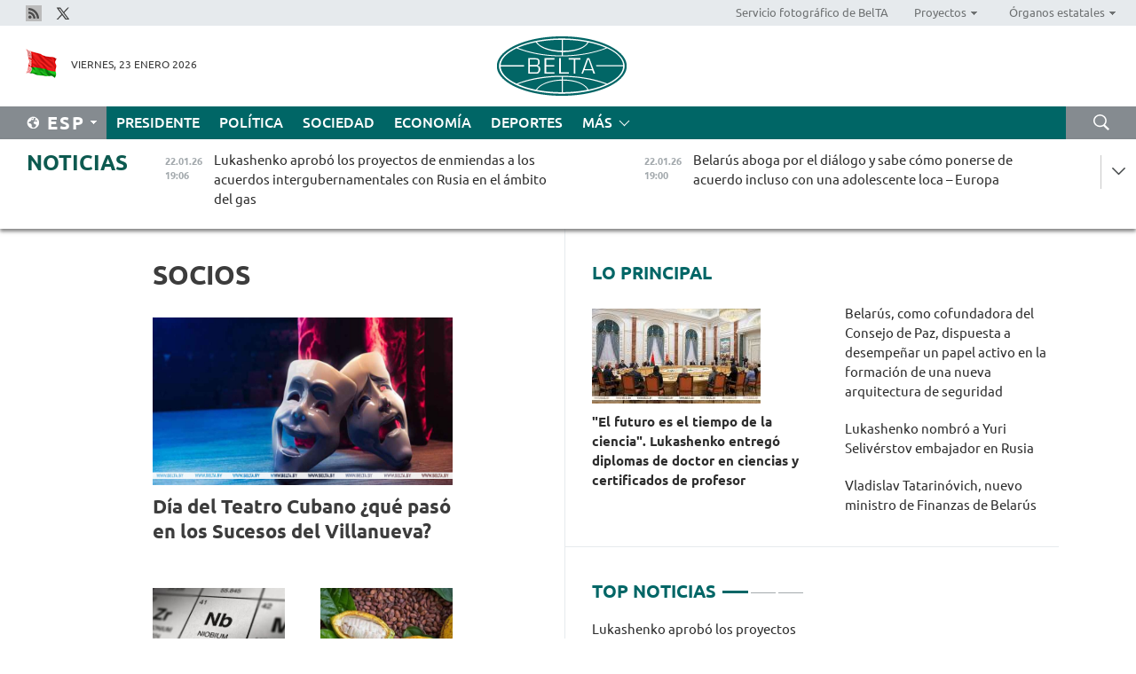

--- FILE ---
content_type: text/html; charset=UTF-8
request_url: https://esp.belta.by/partner_news/page/1/?day=12&month=09&year=22
body_size: 12498
content:
    
    	<!DOCTYPE HTML>
	<html lang="es-ES" >
	<head  prefix="article: https://ogp.me/ns/article#">
		<title>Socios | Noticias de Belarús | Noticias belarusas | Belarús - noticias oficiales | Minsk | BelTA Página 1</title>
		<meta http-equiv="Content-Type" content="text/html; charset=utf-8">
                <meta name="viewport" content="width=device-width">
		<link rel="stylesheet" href="/styles/general_styles.css" type="text/css">
                                <link rel="stylesheet" href="/styles/styles2.css?1769145975" type="text/css">
                                <link rel="stylesheet" href="/styles/styles.css?1769145975" type="text/css">
                <link rel="stylesheet" href="/styles/tr_styles.css" type="text/css">
                            <link rel="icon" href="/desimages/fav.png" type="image/png">
		<meta name="keywords" content="">
		<meta name="description" content=" Página 1">
                
                <link rel = "canonical" href="https://esp.belta.by/partner_news/page/1/">
                
	    		                        <!-- Yandex.Metrika informer -->
<a href="https://metrika.yandex.by/stat/?id=15029098&amp;from=informer"
target="_blank" rel="nofollow"><img src="https://informer.yandex.ru/informer/15029098/1_1_FFFFFFFF_EFEFEFFF_0_pageviews"
style="width:80px; height:15px; border:0; display:none" alt="Яндекс.Метрика" title="Яндекс.Метрика: данные за сегодня (просмотры)" class="ym-advanced-informer" data-cid="15029098" data-lang="ru" /></a>
<!-- /Yandex.Metrika informer -->

<!-- Yandex.Metrika counter -->
<script type="text/javascript" >
   (function(m,e,t,r,i,k,a){m[i]=m[i]||function(){(m[i].a=m[i].a||[]).push(arguments)};
   m[i].l=1*new Date();
   for (var j = 0; j < document.scripts.length; j++) {if (document.scripts[j].src === r) { return; }}
   k=e.createElement(t),a=e.getElementsByTagName(t)[0],k.async=1,k.src=r,a.parentNode.insertBefore(k,a)})
   (window, document, "script", "https://mc.yandex.ru/metrika/tag.js", "ym");

   ym(15029098, "init", {
        clickmap:true,
        trackLinks:true,
        accurateTrackBounce:true,
        webvisor:true
   });
</script>
<noscript><div><img src="https://mc.yandex.ru/watch/15029098" style="position:absolute; left:-9999px;" alt="" /></div></noscript>
<!-- /Yandex.Metrika counter -->

            
                        <meta name="google-site-verification" content="Dd8uWU7VCf77OeeHXR5DHMQmZ-7j6FLk_JRDg71UqnQ" />

            
        

                                                                	</head>
	
	<body>

                
        <a id="top"></a>

    <div class="all   ">
        <div class="ban_main_top">
            
        </div>
        <div class="top_line">
	                <div class="social_icons">
                                          <a href="/rss" title="Rss"  target ="_blank" onmouseover="this.children[0].src='https://esp.belta.by/images/storage/banners/000015_e75332d9759a535dbd02582b38240ace_work.jpg'" onmouseout="this.children[0].src='https://esp.belta.by/images/storage/banners/000015_06c67faab12793f011de90a38aef8cf1_work.jpg'">
                    <img src="https://esp.belta.by/images/storage/banners/000015_06c67faab12793f011de90a38aef8cf1_work.jpg" alt="Rss" title="Rss" />
                </a>
                                              <a href="https://x.com/BeltaNoticias" title="X"  target ="_blank" onmouseover="this.children[0].src='https://esp.belta.by/images/storage/banners/000015_a684634ca82214029cee637c787afde4_work.jpg'" onmouseout="this.children[0].src='https://esp.belta.by/images/storage/banners/000015_37f1cc3c5e7e857bdb12fbc827944851_work.jpg'">
                    <img src="https://esp.belta.by/images/storage/banners/000015_37f1cc3c5e7e857bdb12fbc827944851_work.jpg" alt="X" title="X" />
                </a>
                        </div>
    
	        <script>
        var scroll_items = Array();
    </script>
<div class="projects_menu">
	
                    <div class="projects_menu_item " id="pr_el_114"><a target="_blank"  href="http://photobelta.by/"  title="Servicio fotográfico de BelTA" >
            <span>Servicio fotográfico de BelTA</span>    </a>
            </div>
	
                    <div class="projects_menu_item projects_menu_drop" id="pr_el_112"><a   href="https://esp.belta.by/"  title="Proyectos" >
            <span>Proyectos</span>    </a>
                    <script>
                var scroll_pr_m = "pr_m_112";
                scroll_items[scroll_items.length] = "pr_m_112";
            </script>
          <div class="projects_menu_s" id="pr_m_112">  
           	
                <div class="pr_menu_s_item">
                                                                                                                        <a target="_blank"   href="http://atom.belta.by/en" title="ENERGÍA NUCLEAR EN BELARÚS Y EN EL MUNDO" >ENERGÍA NUCLEAR EN BELARÚS Y EN EL MUNDO</a>
                        
                                    </div>
                       </div> 
            </div>
	
                    <div class="projects_menu_item projects_menu_drop" id="pr_el_115"><a   href="https://esp.belta.by/"  title="Órganos estatales" >
            <span>Órganos estatales</span>    </a>
                    <script>
                var scroll_pr_m = "pr_m_115";
                scroll_items[scroll_items.length] = "pr_m_115";
            </script>
          <div class="projects_menu_s" id="pr_m_115">  
           	
                <div class="pr_menu_s_item">
                                                                                                                        <a target="_blank"   href="http://president.gov.by/en/" title="Presidente de Belarús" >Presidente de Belarús</a>
                        
                                    </div>
            	
                <div class="pr_menu_s_item">
                                                                                                                        <a target="_blank"   href="http://www.government.by/en/" title="Consejo de Ministros" >Consejo de Ministros</a>
                        
                                    </div>
            	
                <div class="pr_menu_s_item">
                                                                                                                        <a target="_blank"   href="http://www.sovrep.gov.by/en/" title="Consejo de la República" >Consejo de la República</a>
                        
                                    </div>
            	
                <div class="pr_menu_s_item">
                                                                                                                        <a target="_blank"   href="http://house.gov.by/en/" title="Cámara de Representantes" >Cámara de Representantes</a>
                        
                                    </div>
            	
                <div class="pr_menu_s_item">
                                                                                                                        <a target="_blank"   href="http://www.kc.gov.by/en/" title="Tribunal Constitucional" >Tribunal Constitucional</a>
                        
                                    </div>
            	
                <div class="pr_menu_s_item">
                                                                                                                        <a target="_blank"   href="http://www.court.gov.by/" title="Tribunal Supremo" >Tribunal Supremo</a>
                        
                                    </div>
            	
                <div class="pr_menu_s_item">
                                                                                                                        <a target="_blank"   href="http://www.kgk.gov.by/en" title="Comité Estatal de Control" >Comité Estatal de Control</a>
                        
                                    </div>
            	
                <div class="pr_menu_s_item">
                                                                                                                        <a target="_blank"   href="http://www.prokuratura.gov.by/en/" title="Fiscalía General" >Fiscalía General</a>
                        
                                    </div>
            	
                <div class="pr_menu_s_item">
                                                                                                                        <a target="_blank"   href="http://www.nbrb.by/engl/" title="Banco Nacional" >Banco Nacional</a>
                        
                                    </div>
            	
                <div class="pr_menu_s_item">
                                                                                                                        <a target="_blank"   href="http://www.mas.by/ru" title="Ministerio de Arquitectura y Construcción" >Ministerio de Arquitectura y Construcción</a>
                        
                                    </div>
            	
                <div class="pr_menu_s_item">
                                                                                                                        <a target="_blank"   href="https://www.mvd.gov.by/en" title="Ministerio del Interior" >Ministerio del Interior</a>
                        
                                    </div>
            	
                <div class="pr_menu_s_item">
                                                                                                                        <a target="_blank"   href="http://minzdrav.gov.by/en/" title="Ministerio de Sanidad" >Ministerio de Sanidad</a>
                        
                                    </div>
            	
                <div class="pr_menu_s_item">
                                                                                                                        <a target="_blank"   href="http://www.mjkx.gov.by/" title="Ministerio de Servicios Comunales" >Ministerio de Servicios Comunales</a>
                        
                                    </div>
            	
                <div class="pr_menu_s_item">
                                                                                                                        <a target="_blank"   href="http://mfa.gov.by/en/" title="Ministerio de Asuntos Exteriores" >Ministerio de Asuntos Exteriores</a>
                        
                                    </div>
            	
                <div class="pr_menu_s_item">
                                                                                                                        <a target="_blank"   href="http://mininform.gov.by/en/" title="Ministerio de Información" >Ministerio de Información</a>
                        
                                    </div>
            	
                <div class="pr_menu_s_item">
                                                                                                                        <a target="_blank"   href="http://www.nalog.gov.by/ru/" title="Ministerio de Impuestos" >Ministerio de Impuestos</a>
                        
                                    </div>
            	
                <div class="pr_menu_s_item">
                                                                                                                        <a target="_blank"   href="http://www.kultura.by/en/" title="Ministerio de Cultura" >Ministerio de Cultura</a>
                        
                                    </div>
            	
                <div class="pr_menu_s_item">
                                                                                                                        <a target="_blank"   href="http://www.mlh.gov.by/en/" title="Ministerio de Economía Forestal" >Ministerio de Economía Forestal</a>
                        
                                    </div>
            	
                <div class="pr_menu_s_item">
                                                                                                                        <a target="_blank"   href="http://www.mil.by/en/" title="Ministerio de Defensa" >Ministerio de Defensa</a>
                        
                                    </div>
            	
                <div class="pr_menu_s_item">
                                                                                                                        <a target="_blank"   href="https://edu.gov.by/en-uk/" title="Ministerio de Educación" >Ministerio de Educación</a>
                        
                                    </div>
            	
                <div class="pr_menu_s_item">
                                                                                                                        <a target="_blank"   href="http://minpriroda.gov.by/en/" title="Ministerio de Recursos Naturales y Protección del Medio Ambiente" >Ministerio de Recursos Naturales y Protección del Medio Ambiente</a>
                        
                                    </div>
            	
                <div class="pr_menu_s_item">
                                                                                                                        <a target="_blank"   href="http://minprom.gov.by/en/home-2/" title="Ministerio de Industria" >Ministerio de Industria</a>
                        
                                    </div>
            	
                <div class="pr_menu_s_item">
                                                                                                                        <a target="_blank"   href="http://www.mpt.gov.by/en/" title="Ministerio de Comunicaciones e Informatización" >Ministerio de Comunicaciones e Informatización</a>
                        
                                    </div>
            	
                <div class="pr_menu_s_item">
                                                                                                                        <a target="_blank"   href="https://www.mshp.gov.by/en/" title="Ministerio de Agricultura y Alimentación" >Ministerio de Agricultura y Alimentación</a>
                        
                                    </div>
            	
                <div class="pr_menu_s_item">
                                                                                                                        <a target="_blank"   href="http://www.mst.by/en" title="Ministerio de Turismo y Deporte" >Ministerio de Turismo y Deporte</a>
                        
                                    </div>
            	
                <div class="pr_menu_s_item">
                                                                                                                        <a target="_blank"   href="https://www.mart.gov.by/en/sites/mart/home.html" title="Ministerio de Regulación Antimonopólica y Comercio" >Ministerio de Regulación Antimonopólica y Comercio</a>
                        
                                    </div>
            	
                <div class="pr_menu_s_item">
                                                                                                                        <a target="_blank"   href="http://www.mintrans.gov.by/ru/" title="Ministerio de Transportes y Comunicaciones" >Ministerio de Transportes y Comunicaciones</a>
                        
                                    </div>
            	
                <div class="pr_menu_s_item">
                                                                                                                        <a target="_blank"   href="http://www.mintrud.gov.by/en" title="Ministerio de Trabajo y Protección Social" >Ministerio de Trabajo y Protección Social</a>
                        
                                    </div>
            	
                <div class="pr_menu_s_item">
                                                                                                                        <a target="_blank"   href="http://mchs.gov.by/" title="Ministerio de Emergencias" >Ministerio de Emergencias</a>
                        
                                    </div>
            	
                <div class="pr_menu_s_item">
                                                                                                                        <a target="_blank"   href="http://www.minfin.gov.by/en/" title="Ministerio de Finanzas" >Ministerio de Finanzas</a>
                        
                                    </div>
            	
                <div class="pr_menu_s_item">
                                                                                                                        <a target="_blank"   href="http://www.economy.gov.by/en" title="Ministerio de Economía" >Ministerio de Economía</a>
                        
                                    </div>
            	
                <div class="pr_menu_s_item">
                                                                                                                        <a target="_blank"   href="http://www.minenergo.gov.by/en" title="Ministerio de Energía" >Ministerio de Energía</a>
                        
                                    </div>
            	
                <div class="pr_menu_s_item">
                                                                                                                        <a target="_blank"   href="http://minjust.gov.by/en/" title="Ministerio de Justicia" >Ministerio de Justicia</a>
                        
                                    </div>
            	
                <div class="pr_menu_s_item">
                                                                                                                        <a target="_blank"   href="https://www.vpk.gov.by/en/" title="Comité Estatal de Industria Militar" >Comité Estatal de Industria Militar</a>
                        
                                    </div>
            	
                <div class="pr_menu_s_item">
                                                                                                                        <a target="_blank"   href="http://www.kgb.by/en/" title="Comité de Seguridad Estatal" >Comité de Seguridad Estatal</a>
                        
                                    </div>
            	
                <div class="pr_menu_s_item">
                                                                                                                        <a target="_blank"   href="http://www.gki.gov.by/en/" title="Comité Estatal de Bienes" >Comité Estatal de Bienes</a>
                        
                                    </div>
            	
                <div class="pr_menu_s_item">
                                                                                                                        <a target="_blank"   href="http://www.gknt.gov.by/en/" title="Comité Estatal de Ciencia y Tecnología" >Comité Estatal de Ciencia y Tecnología</a>
                        
                                    </div>
            	
                <div class="pr_menu_s_item">
                                                                                                                        <a target="_blank"   href="https://gosstandart.gov.by/en/" title="Comité Estatal de Normalización" >Comité Estatal de Normalización</a>
                        
                                    </div>
            	
                <div class="pr_menu_s_item">
                                                                                                                        <a target="_blank"   href="https://gpk.gov.by/en/" title="Comité Fronterizo Estatal" >Comité Fronterizo Estatal</a>
                        
                                    </div>
            	
                <div class="pr_menu_s_item">
                                                                                                                        <a target="_blank"   href="http://www.gtk.gov.by/en" title="Comité Aduanero Estatal" >Comité Aduanero Estatal</a>
                        
                                    </div>
            	
                <div class="pr_menu_s_item">
                                                                                                                        <a target="_blank"   href="http://www.belstat.gov.by/en/" title="Comité Nacional de Estadística" >Comité Nacional de Estadística</a>
                        
                                    </div>
            	
                <div class="pr_menu_s_item">
                                                                                                                        <a target="_blank"   href="http://sk.gov.by/en/" title="Comité de Instrucción" >Comité de Instrucción</a>
                        
                                    </div>
            	
                <div class="pr_menu_s_item">
                                                                                                                        <a target="_blank"   href="http://brest-region.gov.by/index.php/en/" title="Comité Ejecutivo de la provincia de Brest" >Comité Ejecutivo de la provincia de Brest</a>
                        
                                    </div>
            	
                <div class="pr_menu_s_item">
                                                                                                                        <a target="_blank"   href="http://www.vitebsk-region.gov.by/en" title="Comité Ejecutivo de la provincia de Vítebsk" >Comité Ejecutivo de la provincia de Vítebsk</a>
                        
                                    </div>
            	
                <div class="pr_menu_s_item">
                                                                                                                        <a target="_blank"   href="http://gomel-region.gov.by/en/" title="Comité Ejecutivo de la provincia de Gómel" >Comité Ejecutivo de la provincia de Gómel</a>
                        
                                    </div>
            	
                <div class="pr_menu_s_item">
                                                                                                                        <a target="_blank"   href="http://www.region.grodno.by/ru/" title="Comité Ejecutivo de la provincia de Grodno" >Comité Ejecutivo de la provincia de Grodno</a>
                        
                                    </div>
            	
                <div class="pr_menu_s_item">
                                                                                                                        <a target="_blank"   href="http://www.minsk-region.gov.by/en/" title="Comité Ejecutivo de la provincia de Minsk" >Comité Ejecutivo de la provincia de Minsk</a>
                        
                                    </div>
            	
                <div class="pr_menu_s_item">
                                                                                                                        <a target="_blank"   href="http://mogilev-region.gov.by/" title="Comité Ejecutivo de la provincia de Moguiliov" >Comité Ejecutivo de la provincia de Moguiliov</a>
                        
                                    </div>
            	
                <div class="pr_menu_s_item">
                                                                                                                        <a target="_blank"   href="http://minsk.gov.by/en/" title="Comité Ejecutivo de la ciudad de Minsk" >Comité Ejecutivo de la ciudad de Minsk</a>
                        
                                    </div>
                       </div> 
            </div>
</div>

     
        </div>
        <div class="header">
            <div class="header_date">
                                            <a class="header_flag" href="/" title="Flag"  target ="_blank">
                <img 
                    src="https://esp.belta.by/images/storage/banners/000202_195d2019dea510c21d1786ef48d5d126_work.jpg" 
                    alt="Flag" 
                    title="Flag" 
                                    />
            </a>
            
                Viernes, 23 Enero 2026
            </div>
	            	        <div class="logo">
            
                                                                    <a href="/" title="Agencia Telegráfica de Belarús"  target ="_self">
                            <span class="logo_img"><img src="https://esp.belta.by/images/storage/banners/000016_611c826de02523f480553429b10f429f_work.jpg" alt="Agencia Telegráfica de Belarús" title="Agencia Telegráfica de Belarús" /></span>
                                                    </a>
                                                        </div>
    
            <div class="weather_currency">
                <div class="weather_currency_inner">
                
	 	
                </div>
	    
            </div>
        </div>
    <div class="menu_line" >

	    <div class="main_langs" id="main_langs">
            <div class="main_langs_inner" id="main_langs_inner">
	
                                    <div class="main_lang_item" ><a target="_blank"   href="http://belta.by" title="Рус" >Рус</a></div>
        	
                                    <div class="main_lang_item" ><a target="_blank"   href="http://blr.belta.by" title="Бел" >Бел</a></div>
        	
                                    <div class="main_lang_item" ><a target="_blank"   href="https://pol.belta.by/" title="Pl" >Pl</a></div>
        	
                                    <div class="main_lang_item" ><a target="_blank"   href="http://eng.belta.by/" title="Eng" >Eng</a></div>
        	
                                    <div class="main_lang_item" ><a target="_blank"   href="http://deu.belta.by/" title="Deu" >Deu</a></div>
        	
                                                    	
                                    <div class="main_lang_item" ><a target="_blank"   href="http://chn.belta.by/" title="中文" >中文</a></div>
        </div>
<div class="main_lang_item main_lang_selected" ><a   href="https://esp.belta.by/" title="Esp">Esp</a></div>
</div>
		

	       <div class="h_menu_fp" id="h_menu_fp" >
    <div class="h_menu_title" id="h_menu_title">
                Menú
    </div>
            <div class="h_menu_s" id="h_menu_s"></div>
        <div class="menu_more">
            <div class="menu_more_title" id="h_menu_more" >Más </div>
                    <div id="h_menu" class="h_menu">
                <div class="content_all_margin">
	                        <div class="menu_els" id="h_menu_line_1">
                                                            <div class="menu_item " id="h_menu_item_1_1">
                            <a   href="https://esp.belta.by/president/" title="Presidente">Presidente</a>
                        </div>
                                                                                <div class="menu_item " id="h_menu_item_1_2">
                            <a   href="https://esp.belta.by/politics/" title="Política">Política</a>
                        </div>
                                                                                <div class="menu_item " id="h_menu_item_1_3">
                            <a   href="https://esp.belta.by/society/" title="Sociedad">Sociedad</a>
                        </div>
                                                                                <div class="menu_item " id="h_menu_item_1_4">
                            <a   href="https://esp.belta.by/economics/" title="Economía">Economía</a>
                        </div>
                                                                                <div class="menu_item " id="h_menu_item_1_5">
                            <a   href="https://esp.belta.by/sport/" title="Deportes">Deportes</a>
                        </div>
                                                </div>
                                            <div class="menu_els" id="h_menu_line_2">
                                                            <div class="menu_item " id="h_menu_item_2_1">
                            <a   href="https://esp.belta.by/video/" title="Vídeo">Vídeo</a>
                        </div>
                                                </div>
                            </div>
       
    </div>
                    </div>
           </div>            
	


	
    
    
	    <div class="search_btn" onclick="open_search('search')"></div>
<form action="/search/getResultsForPeriod/" id="search">
    <input type="text" name="query" value="" placeholder="Búsqueda por el sitio" class="search_edit"/>
    <input type="submit" value="Búsqueda" class="search_submit" />
    <div class="clear"></div>
        <div class="fp_search_where">
        <span id="fp_search_where">Lugar de búsqueda:</span>
            <input type="radio" name="group" value="0" id="group_0"/><label for="group_0">Buscar en todas las secciones</label>
                            </div>
       <div class="fp_search_where">
        <span id="fp_search_when">En el período</span>
            <input type="radio" name="period" value="0" id="period_0"/><label for="period_0">En todo el período</label>
            <input type="radio" name="period" value="1" id="period_1"/><label for="period_1">En un día</label>
            <input type="radio" name="period" value="2" id="period_2"/><label for="period_2">En una semana</label>
            <input type="radio" name="period" value="3" id="period_3"/><label for="period_3">En un mes</label>
            <input type="radio" name="period" value="4" id="period_4"/><label for="period_4">En un año</label>
                </div>
    <div class="search_close close_btn" onclick="close_search('search')"></div>
</form>
   

    </div>
    <div class="top_lenta_inner">
  <div class="top_lenta">
    <a href="/" title="Ir al inicio" class="tl_logo"></a>
    <div class="tl_title">
                    <a href="https://esp.belta.by/all_news" title="Noticias">Noticias</a>
            </div>
                            <div class="tl_inner" id="tl_inner">
        
        <div class="tl_item">
	        	            	            	            	        	                            <div class="lenta_date_box">
                    <div class="lenta_date">
                   	               22.01.26
	                              <div class="line"></div>
                    </div>
                    </div>
	                                                                        	                	                                <a  href="https://esp.belta.by/president/view/lukashenko-aprob-los-proyectos-de-enmiendas-a-los-acuerdos-intergubernamentales-con-rusia-en-el-mbito-88846-2026/"   title="
 Lukashenko aprobó los proyectos de enmiendas a los acuerdos intergubernamentales con Rusia en el ámbito del gas 
 ">
                    <span class="tl_date">
                                                                                                    <span class="lenta_date_past">22.01.26</span>
                                                <span>19:06</span>
                    </span>
                    <span class="tl_news">
 Lukashenko aprobó los proyectos de enmiendas a los acuerdos intergubernamentales con Rusia en el ámbito del gas 
 </span>
                    <span class="tl_node">Presidente</span>
                </a>
        </div>
        
        <div class="tl_item">
	        	            	        	                                                                        	                	                                <a  href="https://esp.belta.by/society/view/belars-aboga-por-el-dilogo-y-sabe-cmo-ponerse-de-acuerdo-incluso-con-una-adolescente-loca-europa-88844-2026/"   title="
 Belarús aboga por el diálogo y sabe cómo ponerse de acuerdo incluso con una adolescente loca – Europa 
 ">
                    <span class="tl_date">
                                                                                                    <span class="lenta_date_past">22.01.26</span>
                                                <span>19:00</span>
                    </span>
                    <span class="tl_news">
 Belarús aboga por el diálogo y sabe cómo ponerse de acuerdo incluso con una adolescente loca – Europa 
 </span>
                    <span class="tl_node">Sociedad</span>
                </a>
        </div>
        
        <div class="tl_item">
	        	            	        	                                                                        	                	                                <a  href="https://esp.belta.by/president/view/lukashenko-facult-a-selivrstov-para-representar-a-belars-en-las-relaciones-con-rusia-88843-2026/"   title="
 Lukashenko facultó a Selivérstov para representar a Belarús en las relaciones con Rusia
 ">
                    <span class="tl_date">
                                                                                                    <span class="lenta_date_past">22.01.26</span>
                                                <span>18:21</span>
                    </span>
                    <span class="tl_news">
 Lukashenko facultó a Selivérstov para representar a Belarús en las relaciones con Rusia
 </span>
                    <span class="tl_node">Presidente</span>
                </a>
        </div>
        
        <div class="tl_item">
	        	            	        	                                                                        	                	                                <a  href="https://esp.belta.by/society/view/el-expremier-ucraniano-comenta-el-escndalo-con-timoshenko-88787-2026/"   title="El expremier ucraniano comenta el escándalo con Timoshenko ">
                    <span class="tl_date">
                                                                                                    <span class="lenta_date_past">22.01.26</span>
                                                <span>18:11</span>
                    </span>
                    <span class="tl_news">El expremier ucraniano comenta el escándalo con Timoshenko </span>
                    <span class="tl_node">Sociedad</span>
                </a>
        </div>
        
        <div class="tl_item">
	        	            	        	                                                                        	                	                                <a  href="https://esp.belta.by/society/view/comienza-el-censo-invernal-de-bisontes-en-belovzhskaya-puscha-88837-2026/"   title="Comienza el censo invernal de bisontes en Belovézhskaya Puscha ">
                    <span class="tl_date">
                                                                                                    <span class="lenta_date_past">22.01.26</span>
                                                <span>17:52</span>
                    </span>
                    <span class="tl_news">Comienza el censo invernal de bisontes en Belovézhskaya Puscha </span>
                    <span class="tl_node">Sociedad</span>
                </a>
        </div>
        
        <div class="tl_item">
	        	            	        	                                                                        	                	                                <a  href="https://esp.belta.by/politics/view/declaracin-de-belars-en-la-osce-el-consejo-de-paz-tiene-como-objetivo-institucionalizar-la-lgica-del-88841-2026/"   title="
 Declaración de Belarús en la OSCE: El Consejo de Paz tiene como objetivo institucionalizar la lógica del diálogo 
 ">
                    <span class="tl_date">
                                                                                                    <span class="lenta_date_past">22.01.26</span>
                                                <span>17:43</span>
                    </span>
                    <span class="tl_news">
 Declaración de Belarús en la OSCE: El Consejo de Paz tiene como objetivo institucionalizar la lógica del diálogo 
 </span>
                    <span class="tl_node">Política</span>
                </a>
        </div>
        
        <div class="tl_item">
	        	            	        	                                                                        	                	                                <a  href="https://esp.belta.by/politics/view/belars-en-la-osce-inst-a-todos-los-estados-a-dar-nueva-vida-al-lema-al-mundo-paz-88840-2026/"   title="Belarús en la OSCE instó a todos los Estados a dar nueva vida al lema &quot;Al Mundo Paz&quot;">
                    <span class="tl_date">
                                                                                                    <span class="lenta_date_past">22.01.26</span>
                                                <span>17:34</span>
                    </span>
                    <span class="tl_news">Belarús en la OSCE instó a todos los Estados a dar nueva vida al lema "Al Mundo Paz"</span>
                    <span class="tl_node">Política</span>
                </a>
        </div>
        
        <div class="tl_item">
	        	            	        	                                                                        	                	                                <a  href="https://esp.belta.by/politics/view/representante-de-belars-la-osce-est-atravesando-una-crisis-muy-profunda-88839-2026/"   title="
 Representante de Belarús: La OSCE está atravesando una crisis muy profunda 
 ">
                    <span class="tl_date">
                                                                                                    <span class="lenta_date_past">22.01.26</span>
                                                <span>17:15</span>
                    </span>
                    <span class="tl_news">
 Representante de Belarús: La OSCE está atravesando una crisis muy profunda 
 </span>
                    <span class="tl_node">Política</span>
                </a>
        </div>
        
        <div class="tl_item">
	        	            	        	                                                                        	                	                                <a  href="https://esp.belta.by/politics/view/belars-no-considera-el-consejo-de-paz-una-alternativa-a-las-estructuras-internacionales-existentes-88838-2026/"   title="
 Belarús no considera el Consejo de Paz una alternativa a las estructuras internacionales existentes 
 ">
                    <span class="tl_date">
                                                                                                    <span class="lenta_date_past">22.01.26</span>
                                                <span>17:01</span>
                    </span>
                    <span class="tl_news">
 Belarús no considera el Consejo de Paz una alternativa a las estructuras internacionales existentes 
 </span>
                    <span class="tl_node">Política</span>
                </a>
        </div>
        
        <div class="tl_item">
	        	            	        	                                                                        	                	                                <a  href="https://esp.belta.by/politics/view/la-delegacin-belarusa-observar-la-etapa-final-de-las-elecciones-parlamentarias-en-myanmar-88836-2026/"   title="
 La delegación belarusa observará la etapa final de las elecciones parlamentarias en Myanmar 
 ">
                    <span class="tl_date">
                                                                                                    <span class="lenta_date_past">22.01.26</span>
                                                <span>16:51</span>
                    </span>
                    <span class="tl_news">
 La delegación belarusa observará la etapa final de las elecciones parlamentarias en Myanmar 
 </span>
                    <span class="tl_node">Política</span>
                </a>
        </div>
        
        <div class="tl_item">
	        	            	        	                                                                        	                	                                <a  href="https://esp.belta.by/politics/view/belars-y-georgia-discutieron-la-reanudacin-de-la-interaccin-interparlamentaria-88833-2026/"   title="Belarús y Georgia discutieron la reanudación de la interacción interparlamentaria">
                    <span class="tl_date">
                                                                                                    <span class="lenta_date_past">22.01.26</span>
                                                <span>16:38</span>
                    </span>
                    <span class="tl_news">Belarús y Georgia discutieron la reanudación de la interacción interparlamentaria</span>
                    <span class="tl_node">Política</span>
                </a>
        </div>
        
        <div class="tl_item">
	        	            	        	                                                                        	                	                                <a  href="https://esp.belta.by/politics/view/el-embajador-de-belars-en-suiza-se-uni-a-la-ceremonia-de-aprobacin-del-estatuto-del-consejo-de-paz-por-88835-2026/"   title="
 El Embajador de Belarús en Suiza se unió a la ceremonia de aprobación del Estatuto del Consejo de Paz por EEUU 
 ">
                    <span class="tl_date">
                                                                                                    <span class="lenta_date_past">22.01.26</span>
                                                <span>16:06</span>
                    </span>
                    <span class="tl_news">
 El Embajador de Belarús en Suiza se unió a la ceremonia de aprobación del Estatuto del Consejo de Paz por EEUU 
 </span>
                    <span class="tl_node">Política</span>
                </a>
        </div>
        
        <div class="tl_item">
	        	            	        	                                                                        	                	                                <a  href="https://esp.belta.by/politics/view/belars-como-cofundadora-del-consejo-de-paz-dispuesta-a-desempear-un-papel-activo-en-la-formacin-de-una-88834-2026/"   title="Belarús, como cofundadora del Consejo de Paz, dispuesta a desempeñar un papel activo en la formación de una nueva arquitectura de seguridad">
                    <span class="tl_date">
                                                                                                    <span class="lenta_date_past">22.01.26</span>
                                                <span>15:51</span>
                    </span>
                    <span class="tl_news">Belarús, como cofundadora del Consejo de Paz, dispuesta a desempeñar un papel activo en la formación de una nueva arquitectura de seguridad</span>
                    <span class="tl_node">Política</span>
                </a>
        </div>
        
        <div class="tl_item">
	        	            	        	                                                                        	                	                                <a  href="https://esp.belta.by/economics/view/acreditada-en-la-bcb-la-primera-empresa-yemen-88832-2026/"   title="
 Acreditada en la BCB la primera empresa yemení 
 ">
                    <span class="tl_date">
                                                                                                    <span class="lenta_date_past">22.01.26</span>
                                                <span>15:35</span>
                    </span>
                    <span class="tl_news">
 Acreditada en la BCB la primera empresa yemení 
 </span>
                    <span class="tl_node">Economía</span>
                </a>
        </div>
        
        <div class="tl_item">
	        	            	        	                                                                        	                	                                <a  href="https://esp.belta.by/partner_news/view/cientficos-de-brasil-crean-una-batera-de-nueva-generacin-de-niobio-con-una-potencia-de-3-voltios-88815-2026/"   title="Científicos de Brasil crean una batería de nueva generación de niobio con una potencia de 3 voltios  ">
                    <span class="tl_date">
                                                                                                    <span class="lenta_date_past">22.01.26</span>
                                                <span>15:03</span>
                    </span>
                    <span class="tl_news">Científicos de Brasil crean una batería de nueva generación de niobio con una potencia de 3 voltios  </span>
                    <span class="tl_node">Socios</span>
                </a>
        </div>
        
        <div class="tl_item">
	        	            	        	                                                                        	                	                                <a  href="https://esp.belta.by/politics/view/blaya-rus-y-el-partido-de-la-unin-la-solidaridad-y-el-desarrollo-de-myanmar-pactaron-la-cooperacin-88831-2026/"   title="
 Bélaya Rus y el Partido de la Unión, la Solidaridad y el Desarrollo de Myanmar pactaron la cooperación  
 ">
                    <span class="tl_date">
                                                                                                    <span class="lenta_date_past">22.01.26</span>
                                                <span>14:40</span>
                    </span>
                    <span class="tl_news">
 Bélaya Rus y el Partido de la Unión, la Solidaridad y el Desarrollo de Myanmar pactaron la cooperación  
 </span>
                    <span class="tl_node">Política</span>
                </a>
        </div>
        
        <div class="tl_item">
	        	            	        	                                                                        	                	                                <a  href="https://esp.belta.by/partner_news/view/da-del-teatro-cubano-qu-pas-en-los-sucesos-del-villanueva-88816-2026/"   title="Día del Teatro Cubano ¿qué pasó en los Sucesos del Villanueva? ">
                    <span class="tl_date">
                                                                                                    <span class="lenta_date_past">22.01.26</span>
                                                <span>14:06</span>
                    </span>
                    <span class="tl_news">Día del Teatro Cubano ¿qué pasó en los Sucesos del Villanueva? </span>
                    <span class="tl_node">Socios</span>
                </a>
        </div>
        
        <div class="tl_item">
	        	            	        	                                                                        	                	                                <a  href="https://esp.belta.by/society/view/aceite-de-colza-con-hierbas-provenzales-y-mayonesa-rosa-qu-novedades-ofrece-belgospischeprom-88830-2026/"   title="Aceite de colza con hierbas provenzales y mayonesa rosa. ¿Qué novedades ofrece Belgospischeprom?">
                    <span class="tl_date">
                                                                                                    <span class="lenta_date_past">22.01.26</span>
                                                <span>13:40</span>
                    </span>
                    <span class="tl_news">Aceite de colza con hierbas provenzales y mayonesa rosa. ¿Qué novedades ofrece Belgospischeprom?</span>
                    <span class="tl_node">Sociedad</span>
                </a>
        </div>
        
        <div class="tl_item">
	        	            	        	                                                                        	                	                                <a  href="https://esp.belta.by/president/view/lukashenko-sobre-el-desarrollo-de-las-industrias-tenemos-que-hacer-todo-lo-necesario-para-nosotros-88829-2026/"   title="Lukashenko sobre el desarrollo de las industrias: Tenemos que hacer todo lo necesario para nosotros mismos">
                    <span class="tl_date">
                                                                                                    <span class="lenta_date_past">22.01.26</span>
                                                <span>13:24</span>
                    </span>
                    <span class="tl_news">Lukashenko sobre el desarrollo de las industrias: Tenemos que hacer todo lo necesario para nosotros mismos</span>
                    <span class="tl_node">Presidente</span>
                </a>
        </div>
        
        <div class="tl_item">
	        	            	        	                                                                        	                	                                <a  href="https://esp.belta.by/president/view/lukashenko-destaca-el-profesionalismo-de-los-mdicos-belarusos-sobre-todo-los-militares-88828-2026/"   title="
 Lukashenko destaca el profesionalismo de los médicos belarusos, sobre todo los militares 
 ">
                    <span class="tl_date">
                                                                                                    <span class="lenta_date_past">22.01.26</span>
                                                <span>13:02</span>
                    </span>
                    <span class="tl_news">
 Lukashenko destaca el profesionalismo de los médicos belarusos, sobre todo los militares 
 </span>
                    <span class="tl_node">Presidente</span>
                </a>
        </div>
        
        <div class="tl_item">
	        	            	        	                                                                        	                	                                <a  href="https://esp.belta.by/president/view/vladislav-tatarinvich-nuevo-ministro-de-finanzas-de-belars-88827-2026/"   title="Vladislav Tatarinóvich, nuevo ministro de Finanzas de Belarús">
                    <span class="tl_date">
                                                                                                    <span class="lenta_date_past">22.01.26</span>
                                                <span>12:49</span>
                    </span>
                    <span class="tl_news">Vladislav Tatarinóvich, nuevo ministro de Finanzas de Belarús</span>
                    <span class="tl_node">Presidente</span>
                </a>
        </div>
        
        <div class="tl_item">
	        	            	        	                                                                        	                	                                <a  href="https://esp.belta.by/president/view/lukashenko-nombr-a-yuri-selivrstov-embajador-en-rusia-88826-2026/"   title="Lukashenko nombró a Yuri Selivérstov embajador en Rusia">
                    <span class="tl_date">
                                                                                                    <span class="lenta_date_past">22.01.26</span>
                                                <span>12:40</span>
                    </span>
                    <span class="tl_news">Lukashenko nombró a Yuri Selivérstov embajador en Rusia</span>
                    <span class="tl_node">Presidente</span>
                </a>
        </div>
        
        <div class="tl_item">
	        	            	        	                                                                        	                	                                <a  href="https://esp.belta.by/president/view/lukashenko-exige-mejorar-la-disciplina-en-la-ganadera-nacional-88825-2026/"   title="
 Lukashenko exige mejorar la disciplina en la ganadería nacional 
 ">
                    <span class="tl_date">
                                                                                                    <span class="lenta_date_past">22.01.26</span>
                                                <span>12:38</span>
                    </span>
                    <span class="tl_news">
 Lukashenko exige mejorar la disciplina en la ganadería nacional 
 </span>
                    <span class="tl_node">Presidente</span>
                </a>
        </div>
        
        <div class="tl_item">
	        	            	        	                                                                        	                	                                <a  href="https://esp.belta.by/president/view/lukashenko-destaca-los-logros-de-la-medicina-nacional-y-promete-superar-las-deficiencias-de-carcter-88824-2026/"   title="
 Lukashenko destaca los logros de la medicina nacional y promete superar las deficiencias de carácter subjetivo 
 ">
                    <span class="tl_date">
                                                                                                    <span class="lenta_date_past">22.01.26</span>
                                                <span>12:19</span>
                    </span>
                    <span class="tl_news">
 Lukashenko destaca los logros de la medicina nacional y promete superar las deficiencias de carácter subjetivo 
 </span>
                    <span class="tl_node">Presidente</span>
                </a>
        </div>
        
        <div class="tl_item">
	        	            	        	                                                                        	                	                                <a  href="https://esp.belta.by/president/view/lukashenko-llama-a-prestar-ms-atencin-al-carcter-aplicado-de-la-ciencia-belarusa-88823-2026/"   title="
 Lukashenko llama a prestar más atención al carácter aplicado de la ciencia belarusa 
 ">
                    <span class="tl_date">
                                                                                                    <span class="lenta_date_past">22.01.26</span>
                                                <span>12:00</span>
                    </span>
                    <span class="tl_news">
 Lukashenko llama a prestar más atención al carácter aplicado de la ciencia belarusa 
 </span>
                    <span class="tl_node">Presidente</span>
                </a>
        </div>
        
        <div class="tl_item">
	        	            	        	                                                                        	                	                                <a  href="https://esp.belta.by/president/view/lukashenko-belars-siempre-encontrar-fondos-y-tiempo-para-proyectos-cientficos-concretos-88822-2026/"   title="
 Lukashenko: Belarús siempre encontrará fondos y tiempo para proyectos científicos concretos 
 ">
                    <span class="tl_date">
                                                                                                    <span class="lenta_date_past">22.01.26</span>
                                                <span>11:41</span>
                    </span>
                    <span class="tl_news">
 Lukashenko: Belarús siempre encontrará fondos y tiempo para proyectos científicos concretos 
 </span>
                    <span class="tl_node">Presidente</span>
                </a>
        </div>
        
        <div class="tl_item">
	        	            	        	                                                                        	                	                                <a  href="https://esp.belta.by/president/view/el-futuro-es-el-tiempo-de-la-ciencia-lukashenko-entreg-diplomas-de-doctor-en-ciencias-y-certificados-de-88821-2026/"   title="&quot;El futuro es el tiempo de la ciencia&quot;. Lukashenko entregó diplomas de doctor en ciencias y certificados de profesor">
                    <span class="tl_date">
                                                                                                    <span class="lenta_date_past">22.01.26</span>
                                                <span>11:36</span>
                    </span>
                    <span class="tl_news">"El futuro es el tiempo de la ciencia". Lukashenko entregó diplomas de doctor en ciencias y certificados de profesor</span>
                    <span class="tl_node">Presidente</span>
                </a>
        </div>
        
        <div class="tl_item">
	        	            	        	                                                                        	                	                                <a  href="https://esp.belta.by/president/view/lukashenko-subraya-el-papel-particular-de-los-cientficos-88820-2026/"   title="
 Lukashenko subraya el papel particular de los científicos  
 ">
                    <span class="tl_date">
                                                                                                    <span class="lenta_date_past">22.01.26</span>
                                                <span>11:32</span>
                    </span>
                    <span class="tl_news">
 Lukashenko subraya el papel particular de los científicos  
 </span>
                    <span class="tl_node">Presidente</span>
                </a>
        </div>
        
        <div class="tl_item">
	        	            	        	                                                                        	                	                                <a  href="https://esp.belta.by/president/view/lukashenko-la-ciencia-belarusa-demuestra-su-solidez-en-condiciones-de-retos-globales-88819-2026/"   title="
 Lukashenko: La ciencia belarusa demuestra su solidez en condiciones de retos globales  
 ">
                    <span class="tl_date">
                                                                                                    <span class="lenta_date_past">22.01.26</span>
                                                <span>11:27</span>
                    </span>
                    <span class="tl_news">
 Lukashenko: La ciencia belarusa demuestra su solidez en condiciones de retos globales  
 </span>
                    <span class="tl_node">Presidente</span>
                </a>
        </div>
        
        <div class="tl_item">
	        	            	        	                                                                        	                	                                <a  href="https://esp.belta.by/president/view/lukashenko-sobre-la-principal-caracterstica-de-la-poca-actual-todo-est-cambiando-personas-paradigmas-88818-2026/"   title="Lukashenko sobre la principal característica de la época actual: Todo está cambiando: personas,  paradigmas, tecnologías">
                    <span class="tl_date">
                                                                                                    <span class="lenta_date_past">22.01.26</span>
                                                <span>11:15</span>
                    </span>
                    <span class="tl_news">Lukashenko sobre la principal característica de la época actual: Todo está cambiando: personas,  paradigmas, tecnologías</span>
                    <span class="tl_node">Presidente</span>
                </a>
        </div>
        <a class="all_news" href="https://esp.belta.by/all_news" title="Todas las noticias">Todas las noticias</a> 
    </div>
    <div class="tl_arrow" title="" id="tl_arrow"></div>
    <a class="all_news main_left_col" href="https://esp.belta.by/all_news" title="Todas las noticias">Todas las noticias</a> 
  </div>
    
</div>    <div class="main">
      <div class="content">  
          <div class="content_margin">       
        	    
						    <div class="content_margin">    
	<h1 class="upper">Socios</h1>
	    <div class="main_in_rubric">
                                                                <a href="https://esp.belta.by/partner_news/view/da-del-teatro-cubano-qu-pas-en-los-sucesos-del-villanueva-88816-2026/"  title="Día del Teatro Cubano ¿qué pasó en los Sucesos del Villanueva? " class="news_with_rubric_img">
                <img src="https://esp.belta.by/images/storage/news/with_archive/2026/000201_1769067877_88816_big.jpg" alt="" title=""/>
            </a>
                <a href="https://esp.belta.by/partner_news/view/da-del-teatro-cubano-qu-pas-en-los-sucesos-del-villanueva-88816-2026/"  title="Día del Teatro Cubano ¿qué pasó en los Sucesos del Villanueva? " class="main_news1_title">
            Día del Teatro Cubano ¿qué pasó en los Sucesos del Villanueva? 
        </a>
            </div>

    <div >
	                                                                                                                        <div class="news_item_main">
                                            <a href="https://esp.belta.by/partner_news/view/cientficos-de-brasil-crean-una-batera-de-nueva-generacin-de-niobio-con-una-potencia-de-3-voltios-88815-2026/"  title="Científicos de Brasil crean una batería de nueva generación de niobio con una potencia de 3 voltios  " class="news_with_rubric_img">
                           <img src="https://esp.belta.by/images/storage/news/with_archive/2026/000201_1769067184_88815_medium.jpg" alt="Fotografía: Ployker / iStock" title="Fotografía: Ployker / iStock"/>
                        </a>
                                        <a href="https://esp.belta.by/partner_news/view/cientficos-de-brasil-crean-una-batera-de-nueva-generacin-de-niobio-con-una-potencia-de-3-voltios-88815-2026/"  title="Científicos de Brasil crean una batería de nueva generación de niobio con una potencia de 3 voltios  ">
                            Científicos de Brasil crean una batería de nueva generación de niobio con una potencia de 3 voltios  
                    </a>
            </div>
	                                                                                                                        <div class="news_item_main">
                                            <a href="https://esp.belta.by/partner_news/view/venezuela-registra-un-rcord-histrico-de-exportaciones-de-cacao-en-2025-88740-2026/"  title="Venezuela registra un récord histórico de exportaciones de cacao en 2025 " class="news_with_rubric_img">
                           <img src="https://esp.belta.by/images/storage/news/with_archive/2026/000201_1768889613_88740_medium.jpg" alt="Fotografía: sirichai_asawalapsakul / iStock" title="Fotografía: sirichai_asawalapsakul / iStock"/>
                        </a>
                                        <a href="https://esp.belta.by/partner_news/view/venezuela-registra-un-rcord-histrico-de-exportaciones-de-cacao-en-2025-88740-2026/"  title="Venezuela registra un récord histórico de exportaciones de cacao en 2025 ">
                            Venezuela registra un récord histórico de exportaciones de cacao en 2025 
                    </a>
            </div>
	    </div>
    </div>    
	<div class="content_margin" id="inner">    
	                  	           	     
                       
                                                                                          <div class="new_date">
                    <div class="day">22</div><div class="month_year"><span>.</span>01.26</div>
                </div>
                           <div class="news_item">
               <div class="date">15:03</div>
		<a href="/partner_news/view/cientficos-de-brasil-crean-una-batera-de-nueva-generacin-de-niobio-con-una-potencia-de-3-voltios-88815-2026/"  title="Científicos de Brasil crean una batería de nueva generación de niobio con una potencia de 3 voltios  " class="rubric_item_title">
			Científicos de Brasil crean una batería de nueva generación de niobio con una potencia de 3 voltios  
		</a>
    
        </div>
                  	           	     
                       
                                         <div class="news_item">
               <div class="date">14:06</div>
		<a href="/partner_news/view/da-del-teatro-cubano-qu-pas-en-los-sucesos-del-villanueva-88816-2026/"  title="Día del Teatro Cubano ¿qué pasó en los Sucesos del Villanueva? " class="rubric_item_title">
			Día del Teatro Cubano ¿qué pasó en los Sucesos del Villanueva? 
		</a>
    
        </div>
                  	           	     
                       
                                                                                          <div class="new_date">
                    <div class="day">21</div><div class="month_year"><span>.</span>01.26</div>
                </div>
                           <div class="news_item">
               <div class="date">13:00</div>
		<a href="/partner_news/view/cientficos-chilenos-desarrollan-tecnologa-con-algas-marinas-para-eliminar-arsnico-del-agua-88785-2026/"  title="Científicos chilenos desarrollan tecnología con algas marinas para eliminar arsénico del agua " class="rubric_item_title">
			Científicos chilenos desarrollan tecnología con algas marinas para eliminar arsénico del agua 
		</a>
    
        </div>
                  	           	     
                       
                                                                                          <div class="new_date">
                    <div class="day">20</div><div class="month_year"><span>.</span>01.26</div>
                </div>
                           <div class="news_item">
               <div class="date">12:00</div>
		<a href="/partner_news/view/venezuela-registra-un-rcord-histrico-de-exportaciones-de-cacao-en-2025-88740-2026/"  title="Venezuela registra un récord histórico de exportaciones de cacao en 2025 " class="rubric_item_title">
			Venezuela registra un récord histórico de exportaciones de cacao en 2025 
		</a>
    
        </div>
                  	           	     
                       
                                                                                          <div class="new_date">
                    <div class="day">19</div><div class="month_year"><span>.</span>01.26</div>
                </div>
                           <div class="news_item">
               <div class="date">14:35</div>
		<a href="/partner_news/view/cientficos-rusos-identifican-una-posible-causa-de-la-extincin-de-los-mamuts-88724-2026/"  title="Científicos rusos identifican una posible causa de la extinción de los mamuts  " class="rubric_item_title">
			Científicos rusos identifican una posible causa de la extinción de los mamuts  
		</a>
    
        </div>
                  	           	     
                       
                                                                                          <div class="new_date">
                    <div class="day">16</div><div class="month_year"><span>.</span>01.26</div>
                </div>
                           <div class="news_item">
               <div class="date">12:00</div>
		<a href="/partner_news/view/cientficos-rusos-crean-un-sensor-de-adn-nico-para-evaluar-la-accin-protectora-de-los-antioxidantes-en-88649-2026/"  title="Científicos rusos crean un sensor de ADN único para evaluar la acción protectora de los antioxidantes en bebidas  " class="rubric_item_title">
			Científicos rusos crean un sensor de ADN único para evaluar la acción protectora de los antioxidantes en bebidas  
		</a>
    
        </div>
                  	           	     
                       
                                                                                          <div class="new_date">
                    <div class="day">15</div><div class="month_year"><span>.</span>01.26</div>
                </div>
                           <div class="news_item">
               <div class="date">16:00</div>
		<a href="/partner_news/view/fiesta-del-seor-de-esqupulas-en-guatemala-veneran-al-cristo-negro-88606-2026/"  title="Fiesta del Señor de Esquípulas en Guatemala, veneran al Cristo Negro " class="rubric_item_title">
			Fiesta del Señor de Esquípulas en Guatemala, veneran al Cristo Negro 
		</a>
    
        </div>
                  	           	     
                       
                                                                                          <div class="new_date">
                    <div class="day">14</div><div class="month_year"><span>.</span>01.26</div>
                </div>
                           <div class="news_item">
               <div class="date">11:00</div>
		<a href="/partner_news/view/bailarn-cubano-patricio-rev-nuevo-miembro-del-royal-ballet-88580-2026/"  title="Bailarín cubano Patricio Revé, nuevo miembro del Royal Ballet " class="rubric_item_title">
			Bailarín cubano Patricio Revé, nuevo miembro del Royal Ballet 
		</a>
    
        </div>
                  	           	     
                       
                                                                                          <div class="new_date">
                    <div class="day">13</div><div class="month_year"><span>.</span>01.26</div>
                </div>
                           <div class="news_item">
               <div class="date">16:16</div>
		<a href="/partner_news/view/brasil-registra-un-rcord-histrico-de-turistas-en-2025-88561-2026/"  title="Brasil registra un récord histórico de turistas en 2025 " class="rubric_item_title">
			Brasil registra un récord histórico de turistas en 2025 
		</a>
    
        </div>
                  	           	     
                       
                                         <div class="news_item">
               <div class="date">12:45</div>
		<a href="/partner_news/view/brasil-establece-cuota-obligatoria-de-cine-nacional-en-salas-para-2026-88554-2026/"  title="Brasil establece cuota obligatoria de cine nacional en salas para 2026 " class="rubric_item_title">
			Brasil establece cuota obligatoria de cine nacional en salas para 2026 
		</a>
    
        </div>
 
        
				        	<div class="pages pages_shift" id="pages">
            <div onclick="return get_page('/partner_news/page/2/?day=13&month=01&year=26/','inner','1');" class="load_more"><span></span>Abrir más</div>
               <div class="pages_inner">
								                    <a href="/partner_news/page/1/?day=13&month=01&year=26" title="1" class="page_item page_item_selected" >1</a>
		                    <a href="/partner_news/page/2/?day=13&month=01&year=26" title="2" class="page_item " >2</a>
		                    <a href="/partner_news/page/3/?day=13&month=01&year=26" title="3" class="page_item " >3</a>
		                    <a href="/partner_news/page/4/?day=13&month=01&year=26" title="4" class="page_item " >4</a>
		                    <a href="/partner_news/page/5/?day=13&month=01&year=26" title="5" class="page_item " >5</a>
		                    <a href="/partner_news/page/6/?day=13&month=01&year=26" title="6" class="page_item " >6</a>
		                    <a href="/partner_news/page/7/?day=13&month=01&year=26" title="7" class="page_item " >7</a>
		                    <a href="/partner_news/page/8/?day=13&month=01&year=26" title="8" class="page_item " >8</a>
		                    <a href="/partner_news/page/9/?day=13&month=01&year=26" title="9" class="page_item " >9</a>
		                    <a href="/partner_news/page/10/?day=13&month=01&year=26" title="10" class="page_item " >10</a>
			
					<a href="/partner_news/page/11/?day=13&month=01&year=26" title="" class="p_next_block" >[11..13]</a>
		                			<a href="/partner_news/page/2/?day=13&month=01&year=26" title="Siguiente" class="p_next" >Siguiente</a>
		            </div>
    </div>        </div>

          </div>
      </div>
      		      		                <!--noindex-->
  <div class="main_news_inner">
	<div class="block_title">Lo principal</div>
    <div class="mni_col">    
            <div class="rc_item rc_item_main">                                                                	                	                                                    <a href="https://esp.belta.by/president/view/el-futuro-es-el-tiempo-de-la-ciencia-lukashenko-entreg-diplomas-de-doctor-en-ciencias-y-certificados-de-88821-2026/" title="&quot;El futuro es el tiempo de la ciencia&quot;. Lukashenko entregó diplomas de doctor en ciencias y certificados de profesor" >
                        <img src="https://esp.belta.by/images/storage/news/with_archive/2026/000019_1769071041_88821_small.jpg" alt="" title=""/>
                    </a>
                               
                <a href="https://esp.belta.by/president/view/el-futuro-es-el-tiempo-de-la-ciencia-lukashenko-entreg-diplomas-de-doctor-en-ciencias-y-certificados-de-88821-2026/" title="&quot;El futuro es el tiempo de la ciencia&quot;. Lukashenko entregó diplomas de doctor en ciencias y certificados de profesor" class="last_news_title_main" >"El futuro es el tiempo de la ciencia". Lukashenko entregó diplomas de doctor en ciencias y certificados de profesor
                     
                                    </a>
              </div>
        </div>
    
    


	    <div class="mni_col">
             <div class="rc_item">                                                                	                	                                               
                <a href="https://esp.belta.by/politics/view/belars-como-cofundadora-del-consejo-de-paz-dispuesta-a-desempear-un-papel-activo-en-la-formacin-de-una-88834-2026/" title="Belarús, como cofundadora del Consejo de Paz, dispuesta a desempeñar un papel activo en la formación de una nueva arquitectura de seguridad"  >Belarús, como cofundadora del Consejo de Paz, dispuesta a desempeñar un papel activo en la formación de una nueva arquitectura de seguridad
                     
                                    </a>
              </div>
             <div class="rc_item">                                                                	                	                                               
                <a href="https://esp.belta.by/president/view/lukashenko-nombr-a-yuri-selivrstov-embajador-en-rusia-88826-2026/" title="Lukashenko nombró a Yuri Selivérstov embajador en Rusia"  >Lukashenko nombró a Yuri Selivérstov embajador en Rusia
                     
                                    </a>
              </div>
             <div class="rc_item">                                                                	                	                                               
                <a href="https://esp.belta.by/president/view/vladislav-tatarinvich-nuevo-ministro-de-finanzas-de-belars-88827-2026/" title="Vladislav Tatarinóvich, nuevo ministro de Finanzas de Belarús"  >Vladislav Tatarinóvich, nuevo ministro de Finanzas de Belarús
                     
                                    </a>
              </div>
        </div>

  </div>
    <!--/noindex-->
    
  <div class="adv_col">
    <div class="ban_inner_right">
        
    </div>
  </div>

  <div class="right_col">
  	  	<!--noindex-->
        <div class="top_news">
                
    <div class="block_title">
        Top Noticias        <div class="topNewsSlider_dots" id="topNewsSlider_dots"></div>
    </div>
    	    <div class="topNewsSlider">              
		                            <div class="tn_item">
		                		                		                		                			                			                			                <a href="https://esp.belta.by/president/view/lukashenko-aprob-los-proyectos-de-enmiendas-a-los-acuerdos-intergubernamentales-con-rusia-en-el-mbito-88846-2026/"    title="
 Lukashenko aprobó los proyectos de enmiendas a los acuerdos intergubernamentales con Rusia en el ámbito del gas 
 ">
		                            
 Lukashenko aprobó los proyectos de enmiendas a los acuerdos intergubernamentales con Rusia en el ámbito del gas 
 
		                             
		                            		                        </a>
                        </div>
		                            <div class="tn_item">
		                		                		                		                			                			                			                <a href="https://esp.belta.by/society/view/belars-aboga-por-el-dilogo-y-sabe-cmo-ponerse-de-acuerdo-incluso-con-una-adolescente-loca-europa-88844-2026/"    title="
 Belarús aboga por el diálogo y sabe cómo ponerse de acuerdo incluso con una adolescente loca – Europa 
 ">
		                            
 Belarús aboga por el diálogo y sabe cómo ponerse de acuerdo incluso con una adolescente loca – Europa 
 
		                             
		                            		                        </a>
                        </div>
		                            <div class="tn_item">
		                		                		                		                			                			                			                <a href="https://esp.belta.by/politics/view/declaracin-de-belars-en-la-osce-el-consejo-de-paz-tiene-como-objetivo-institucionalizar-la-lgica-del-88841-2026/"    title="
 Declaración de Belarús en la OSCE: El Consejo de Paz tiene como objetivo institucionalizar la lógica del diálogo 
 ">
		                            
 Declaración de Belarús en la OSCE: El Consejo de Paz tiene como objetivo institucionalizar la lógica del diálogo 
 
		                             
		                            		                        </a>
                        </div>
		                            <div class="tn_item">
		                		                		                		                			                			                			                <a href="https://esp.belta.by/politics/view/belars-en-la-osce-inst-a-todos-los-estados-a-dar-nueva-vida-al-lema-al-mundo-paz-88840-2026/"    title="Belarús en la OSCE instó a todos los Estados a dar nueva vida al lema &quot;Al Mundo Paz&quot;">
		                            Belarús en la OSCE instó a todos los Estados a dar nueva vida al lema "Al Mundo Paz"
		                             
		                            		                        </a>
                        </div>
		                            <div class="tn_item">
		                		                		                		                			                			                			                <a href="https://esp.belta.by/politics/view/representante-de-belars-la-osce-est-atravesando-una-crisis-muy-profunda-88839-2026/"    title="
 Representante de Belarús: La OSCE está atravesando una crisis muy profunda 
 ">
		                            
 Representante de Belarús: La OSCE está atravesando una crisis muy profunda 
 
		                             
		                            		                        </a>
                        </div>
		                            <div class="tn_item">
		                		                		                		                			                			                			                <a href="https://esp.belta.by/politics/view/belars-no-considera-el-consejo-de-paz-una-alternativa-a-las-estructuras-internacionales-existentes-88838-2026/"    title="
 Belarús no considera el Consejo de Paz una alternativa a las estructuras internacionales existentes 
 ">
		                            
 Belarús no considera el Consejo de Paz una alternativa a las estructuras internacionales existentes 
 
		                             
		                            		                        </a>
                        </div>
		                            <div class="tn_item">
		                		                		                		                			                			                			                <a href="https://esp.belta.by/society/view/comienza-el-censo-invernal-de-bisontes-en-belovzhskaya-puscha-88837-2026/"    title="Comienza el censo invernal de bisontes en Belovézhskaya Puscha ">
		                            Comienza el censo invernal de bisontes en Belovézhskaya Puscha 
		                             
		                            		                        </a>
                        </div>
		                            <div class="tn_item">
		                		                		                		                			                			                			                <a href="https://esp.belta.by/politics/view/belars-como-cofundadora-del-consejo-de-paz-dispuesta-a-desempear-un-papel-activo-en-la-formacin-de-una-88834-2026/"    title="Belarús, como cofundadora del Consejo de Paz, dispuesta a desempeñar un papel activo en la formación de una nueva arquitectura de seguridad">
		                            Belarús, como cofundadora del Consejo de Paz, dispuesta a desempeñar un papel activo en la formación de una nueva arquitectura de seguridad
		                             
		                            		                        </a>
                        </div>
		                            <div class="tn_item">
		                		                		                		                			                			                			                <a href="https://esp.belta.by/politics/view/belars-y-georgia-discutieron-la-reanudacin-de-la-interaccin-interparlamentaria-88833-2026/"    title="Belarús y Georgia discutieron la reanudación de la interacción interparlamentaria">
		                            Belarús y Georgia discutieron la reanudación de la interacción interparlamentaria
		                             
		                            		                        </a>
                        </div>
		                            <div class="tn_item">
		                		                		                		                			                			                			                <a href="https://esp.belta.by/president/view/lukashenko-belars-siempre-encontrar-fondos-y-tiempo-para-proyectos-cientficos-concretos-88822-2026/"    title="
 Lukashenko: Belarús siempre encontrará fondos y tiempo para proyectos científicos concretos 
 ">
		                            
 Lukashenko: Belarús siempre encontrará fondos y tiempo para proyectos científicos concretos 
 
		                             
		                            		                        </a>
                        </div>
		                            <div class="tn_item">
		                		                		                		                			                			                			                <a href="https://esp.belta.by/president/view/lukashenko-destaca-el-profesionalismo-de-los-mdicos-belarusos-sobre-todo-los-militares-88828-2026/"    title="
 Lukashenko destaca el profesionalismo de los médicos belarusos, sobre todo los militares 
 ">
		                            
 Lukashenko destaca el profesionalismo de los médicos belarusos, sobre todo los militares 
 
		                             
		                            		                        </a>
                        </div>
		                            <div class="tn_item">
		                		                		                		                			                			                			                <a href="https://esp.belta.by/society/view/aceite-de-colza-con-hierbas-provenzales-y-mayonesa-rosa-qu-novedades-ofrece-belgospischeprom-88830-2026/"    title="Aceite de colza con hierbas provenzales y mayonesa rosa. ¿Qué novedades ofrece Belgospischeprom?">
		                            Aceite de colza con hierbas provenzales y mayonesa rosa. ¿Qué novedades ofrece Belgospischeprom?
		                             
		                            		                        </a>
                        </div>
		                            <div class="tn_item">
		                		                		                		                			                			                			                <a href="https://esp.belta.by/president/view/lukashenko-sobre-el-desarrollo-de-las-industrias-tenemos-que-hacer-todo-lo-necesario-para-nosotros-88829-2026/"    title="Lukashenko sobre el desarrollo de las industrias: Tenemos que hacer todo lo necesario para nosotros mismos">
		                            Lukashenko sobre el desarrollo de las industrias: Tenemos que hacer todo lo necesario para nosotros mismos
		                             
		                            		                        </a>
                        </div>
		                            <div class="tn_item">
		                		                		                		                			                			                			                <a href="https://esp.belta.by/president/view/lukashenko-nombr-a-yuri-selivrstov-embajador-en-rusia-88826-2026/"    title="Lukashenko nombró a Yuri Selivérstov embajador en Rusia">
		                            Lukashenko nombró a Yuri Selivérstov embajador en Rusia
		                             
		                            		                        </a>
                        </div>
		                            <div class="tn_item">
		                		                		                		                			                			                			                <a href="https://esp.belta.by/president/view/vladislav-tatarinvich-nuevo-ministro-de-finanzas-de-belars-88827-2026/"    title="Vladislav Tatarinóvich, nuevo ministro de Finanzas de Belarús">
		                            Vladislav Tatarinóvich, nuevo ministro de Finanzas de Belarús
		                             
		                            		                        </a>
                        </div>
		                </div>
    </div>

    
    <!--/noindex-->
            
    
      	
  	
    
  </div>        <div class="clear"></div>
    </div>
    				        	        <div class="logo_f">
            
                    <div class="logo_line"></div>
            <div class="logo_f_item">
                                        <a href="/" title="Agencia Telegráfica de Belarús"  target ="_self">
                            <img src="https://esp.belta.by/images/storage/banners/000196_7e3bdba5a0b37703313671aa47a459c1_work.jpg" alt="Agencia Telegráfica de Belarús" title="Agencia Telegráfica de Belarús" />
                        </a>
                            </div>
            <div class="logo_line"></div>
            </div>
    
		    <div class="menu_f">
        <div class="menu_f_item">
                                                                                                    <a   href="http://www.belarus.by/en/" title="Toda Belarús" >Toda Belarús</a>
                                
                        	                    <div class="menu_f_second">
    	
                                                                                <a   href="http://www.belarus.by/en/government" title="Sistema estatal" >Sistema estatal</a>
                
                	
                                                                                <a   href="http://www.belarus.by/en/about-belarus/history" title="Historia" >Historia</a>
                
                	
                                                                                <a   href="http://www.belarus.by/en/travel/belarus-life" title="Turismo" >Turismo</a>
                
                	
                                                                                <a   href="http://www.belarus.by/en/about-belarus/culture" title="Cultura" >Cultura</a>
                
                </div>                    </div>
        <div class="menu_f_item">
                                                                                                    <a   href="https://esp.belta.by/" title="A clientes">A clientes</a>
                                
                        	                    <div class="menu_f_second">
    	
                                                                                <a   href="http://subs.belta.by/" title="Entrada para suscriptores" >Entrada para suscriptores</a>
                
                </div>                    </div>
        <div class="menu_f_item">
                                                                                                    <a   href="https://esp.belta.by/" title="Agencia BelTA">Agencia BelTA</a>
                                
                        	                    <div class="menu_f_second">
    	
                                                                                <a   href="https://esp.belta.by/about_company/" title="Quiénes somos">Quiénes somos</a>
                
                	
                                                                                <a   href="https://esp.belta.by/products/" title="Productos y Servicios">Productos y Servicios</a>
                
                	
                                                                                <a   href="https://esp.belta.by/additionally/" title="Contactos">Contactos</a>
                
                	
                                                                                <a   href="https://esp.belta.by/partners/" title="Nuestros socios">Nuestros socios</a>
                
                </div>                    </div>
    
    </div>

		 
		    <div class="social_footer">
	                              <a href="/rss" title="RSS"  target ="_self" onmouseover="this.children[0].src='https://esp.belta.by/images/storage/banners/000193_73aac42fa0ecd0871b1147b1f5aadd00_work.jpg'" onmouseout="this.children[0].src='https://esp.belta.by/images/storage/banners/000193_4faa85fbb7b8e827d84a454b46dc7299_work.jpg'">
                    <img src="https://esp.belta.by/images/storage/banners/000193_4faa85fbb7b8e827d84a454b46dc7299_work.jpg" alt="RSS" title="RSS" />
                </a>
                                              <a href="https://x.com/BeltaNoticias" title="X"  target ="_blank" onmouseover="this.children[0].src='https://esp.belta.by/images/storage/banners/000193_fa3a8b76fb6ed2a530972bce2308fc97_work.jpg'" onmouseout="this.children[0].src='https://esp.belta.by/images/storage/banners/000193_933fb62b33eb362be82215c691cab05c_work.jpg'">
                    <img src="https://esp.belta.by/images/storage/banners/000193_933fb62b33eb362be82215c691cab05c_work.jpg" alt="X" title="X" />
                </a>
                    </div>

                <img class="img_alt" src="/desimages/alt.png" title="Últimas Noticias de Belarús" alt="Últimas Noticias de Belarús">
    	<div class="copyright">BelTA – Noticias de Belarús, © Agencia Telegráfica de Belarús, 2010-2026. Todos los derechos reservados. 
<div>Es obligatorio citar la fuente. <a href="/copyright-es">Condiciones de Uso.</a><br />Soporte técnico - BelTA 
</div></div>
        <div class="footer_counters">
                        
                
        

        </div>
    </div>
    
    <script src="/jscript/jquery/jquery-2.0.2.min.js"></script>

    <script src="/jscript/scripts.js"></script>

    <script src="/jscript/jquery/jquery.mCustomScrollbar.concat.min.js"></script>
    
        <script src="/jscript/scripts2.js"></script>
     
    
        
    
            <script src="/jscript/jquery/slick.min.js"></script>
    
    
        
        
        
        
        
    
        
    
    
    
        
    <script>
    $(document).ready(function() {
      
    var player_contaner = document.getElementById('videoplayer');
    if(player_contaner){
        
        
     
            
               function startVideo(){
                    
                }
                
var count_error = 0;
                function onError(){
                   console.log("video error");
                    count_error +=1;
                    if (count_error<=10){
                        setTimeout(startVideo, 10000);
                                        }
                } 
                document.getElementById("videoplayer").addEventListener("player_error",onError,false);
        
    }
     
    }); 
    </script> 
    
    <script>
    $(document).ready(function() {
     
     

    
        $('#city_hidden').mCustomScrollbar({
            theme:"minimal-dark"
        });
        $('#city_hiddenIn').mCustomScrollbar({
            theme:"minimal-dark"
        });
    

    
            $(".topNewsSlider").slick({
            rows: 5,
            slidesToShow: 1,
            slidesToScroll: 1,
            arrows: false,
            appendDots: "#topNewsSlider_dots",
            dots: true,
            autoplay:true,
            autoplaySpeed: 10000,
            pauseOnFocus:true,
            pauseOnDotsHover:true,
                    });
         

            $("#tl_arrow").click(function() {
            if ($("#tl_inner").hasClass("tl_inner")){
                $("#tl_inner").removeClass("tl_inner").addClass("tl_inner_all");
                $("#tl_arrow").addClass("tl_arrow_close");
                $(".lenta_date_past").addClass("date_past_hide");
            }
            else if($("#tl_inner").hasClass("tl_inner_all")){
                $("#tl_inner").removeClass("tl_inner_all").addClass("tl_inner");
                $("#tl_arrow").removeClass("tl_arrow_close");
                $(".lenta_date_past").removeClass("date_past_hide");
            }
        });
                      
    
          

                  
    
         
    
                        
                        
       
          
    if (typeof scroll_pr_m !== "undefined") {
        $("#"+scroll_pr_m).mCustomScrollbar({
            theme:"minimal-dark"
        });
    }
                    
    if (typeof scroll_items !== "undefined") {
        if (scroll_items.length) {
            for (var i=0; i<scroll_items.length;i++) {
                $("#"+scroll_items[i]).mCustomScrollbar({
                    theme:"minimal-dark"
                });
            }
        }
    }            

            create_menu("h_menu");
        

    prepare_fix();    
         
    
    
    function get_items_hover() {
        var res_hover = [];
        var items_div = document.querySelectorAll("div");
        for (var i=0; i<items_div.length-1; i++) {
            var item_pseudo_1 = window.getComputedStyle(items_div[i], ":hover");
            var item_pseudo_2 = window.getComputedStyle(items_div[i+1]);
            if (item_pseudo_1.display == "block" && item_pseudo_2.display == "none"){ 
                res_hover[res_hover.length] = {el:$(items_div[i]), drop_el:$(items_div[i+1])};
            }
        }
        //console.log("res_hover "+res_hover);       
        return res_hover;
    }

    window.onload = function() {
        var items_hover = get_items_hover();
        //prepare_js_hover(items_hover);
    }
    

            
    
    });      
    </script>
    
    <script>
    $(window).load(function() {
                    lenta_height();
            $("#tl_inner").mCustomScrollbar({
                theme:"minimal-dark",
                setHeight: '100%'
            });
            });
    </script>

    <script>
                    lenta_height();
            </script>
    
    <script src="/jscript/jquery/jquery.scrollUp.min.js"></script>
    

    
</body>
</html>